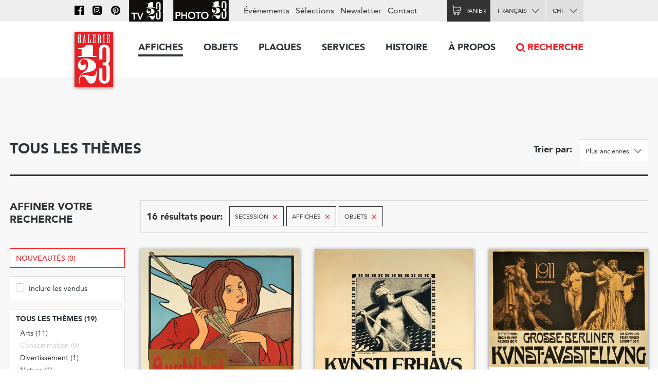

--- FILE ---
content_type: text/html; charset=utf-8
request_url: https://www.galerie123.com/fr/affiche-ancienne-originale/?query=Secession&genres=A&genres=O
body_size: 12203
content:
<!doctype html>
<html lang="fr" itemscope itemtype="http://schema.org/Article">
<head>
  <meta charset="utf-8" />
  <meta name="description" content="" />
  <meta property="og:image" content="https://g123-media.sos-ch-gva-2.exoscale-cdn.com/filer_public/38/e8/38e82fa4-2238-45b2-b053-ff24e82bc393/galerie.jpg">
  <meta name="viewport" content="width=device-width, initial-scale=1.0, minimum-scale=0.75, maximum-scale=1.66" />
  <meta http-equiv="X-UA-Compatible" content="IE=edge,chrome=1">
  
  <script src="https://unpkg.com/htmx.org@1.6.1" integrity="sha384-tvG/2mnCFmGQzYC1Oh3qxQ7CkQ9kMzYjWZSNtrRZygHPDDqottzEJsqS4oUVodhW" crossorigin="anonymous"></script>
  

  <title>Affiches anciennes –  Secession – Galerie 1 2 3</title>

  <link rel="alternate" hreflang="en" href="https://galerie123.com/en/original-vintage-poster/" />
  

  <link rel="apple-touch-icon" sizes="180x180" href="/static/icons/apple-touch-icon.png">
  <link rel="icon" type="image/png" href="/static/icons/favicon-32x32.png" sizes="32x32">
  <link rel="icon" type="image/png" href="/static/icons/favicon-16x16.png" sizes="16x16">
  <link rel="manifest" href="/static/icons/manifest.json">
  <link rel="mask-icon" href="/static/icons/safari-pinned-tab.svg" color="#5bbad5">
  <meta name="theme-color" content="#ffffff">


  <script>
    document.documentElement.className = 'js loading';
    window.cms_config = {
      mediaURL: '/media/cms/',
      trans: {}
    };
  </script>

  <link rel="stylesheet" href="/static/CACHE/css/output.994ddacee473.css" type="text/css">
  <link rel="stylesheet" href="/static/CACHE/css/output.31145caec55a.css" type="text/css">
  <meta name="google-site-verification" content="THbEfxxBy9zMjB5TQd3-JHiADzF56do3bKxABexbZNY" />
  

  
<style type="text/css">
.disabled {
    opacity: 0.5;
}
</style>


  
</head>

<body>
  
  <header class="header-block block">
  <a class="logo-thumb thumb" href="/"></a>
  <a class="burger-button button @3-hidden" href="#navigation"><span class="@1-shown">Menu</span></a>
</header>

  

<form method="get" action="." class="wide-grid-block grid-block block" id="articles-search-form">
    <div class="grid-1/1 @2-grid-3/4 block">
        <h2>Tous les thèmes</h2>
    </div

    ><div class="grid-1/1 @2-grid-1/4 block right-align">
        <label class="inline-block bold-inline-label text-5" for="sort">Trier par: </label>
        <label class="inline-block select-button button" for="sort">
            <select name="sort" id="sort">
                <option selected value="date">Plus anciennes</option>
                <option  value="-date">Plus récentes</option>
                <option  value="price">Moins chères</option>
                <option  value="-price">Plus chères</option>
            </select>
        </label>
    </div>

    <hr class="grid-1/1" style="margin-bottom: 2rem">

	<div class="grid-1/1 @2-grid-1/4 @3-grid-1/5 block">
        <h4>Affiner votre recherche</h4>
        
        <input type="hidden" name="query" value="Secession">
        
        
    </div

	><div class="grid-1/1 @2-grid-3/4 @3-grid-4/5 transparent box-block block">
        <label class="text-5 bold-inline-label inline-block">16 résultats
        
        pour:</label>
        <ul class="inline-block inline-index index">
           	
		   	<li>
		   		<span class="transparent tag-button button">
		   			Secession
		   			<a class="red-color remove-icon text-8" href="?genres=A&amp;genres=O">×</a>
		   		</span>
		   	</li>
			
		   	<li>
		   		<span class="transparent tag-button button">
		   			Affiches
		   			<a class="red-color remove-icon text-8" href="?query=Secession&amp;genres=O">×</a>
		   		</span>
		   	</li>
			
		   	<li>
		   		<span class="transparent tag-button button">
		   			Objets
		   			<a class="red-color remove-icon text-8" href="?query=Secession&amp;genres=A">×</a>
		   		</span>
		   	</li>
			
        </ul>
        

    </div

    ><div class="grid-1/1 @2-hidden block">
    	<a class="do-button button block" href="#filters">
	    	<span class="on-hidden">Afficher les catégories et les filtres</span>
	    	<span class="on-shown">Masquer les catégories et les filtres</span>
    	</a>
    </div

    ><div class="grid-1/1 @2-grid-1/4 @3-grid-1/5 filters-toggle-block toggle-block block toggleable" id="filters">
    	



<a class="box-block block text-13 color-red" href="?query=Secession&amp;genres=A&amp;genres=O&amp;new=only">Nouveautés (0)</a>

<div class="less-spaced-box-block box-block block">
    <label class="text-12 checkbox-label" for="form-sold">
        <input id="form-sold"  type="checkbox" name="include-sold" value="1" /> Inclure les vendus
    </label>
</div>

<div class="less-spaced-box-block box-block block">

    
    <h3 class="text-7">Tous les thèmes (19)</h3>
    
    

<ul class="tree-index index">
    
    <li >
        <label class="tree-label label text-12" for="theme-104">
            <input  type="radio" name="theme" value="arts-104" id="theme-104"> Arts (11)
        </label>
        
    </li>
    
    <li class="disabled">
        <label class="tree-label label text-12 disabled" for="theme-101">
            <input  type="radio" name="theme" value="consommation-101" id="theme-101"> Consommation (0)
        </label>
        
    </li>
    
    <li >
        <label class="tree-label label text-12" for="theme-105">
            <input  type="radio" name="theme" value="divertissement-105" id="theme-105"> Divertissement (1)
        </label>
        
    </li>
    
    <li >
        <label class="tree-label label text-12" for="theme-114">
            <input  type="radio" name="theme" value="nature-114" id="theme-114"> Nature (1)
        </label>
        
    </li>
    
    <li class="disabled">
        <label class="tree-label label text-12 disabled" for="theme-106">
            <input  type="radio" name="theme" value="science-106" id="theme-106"> Science (0)
        </label>
        
    </li>
    
    <li >
        <label class="tree-label label text-12" for="theme-103">
            <input  type="radio" name="theme" value="societe-103" id="theme-103"> Société (4)
        </label>
        
    </li>
    
    <li class="disabled">
        <label class="tree-label label text-12 disabled" for="theme-102">
            <input  type="radio" name="theme" value="sport-102" id="theme-102"> Sport (0)
        </label>
        
    </li>
    
    <li >
        <label class="tree-label label text-12" for="theme-99">
            <input  type="radio" name="theme" value="tourisme-99" id="theme-99"> Tourisme (1)
        </label>
        
    </li>
    
    <li >
        <label class="tree-label label text-12" for="theme-100">
            <input  type="radio" name="theme" value="transports-100" id="theme-100"> Transports (1)
        </label>
        
    </li>
    
</ul>
</div>

<div class="box-block block">
    <h3 class="text-7">Genres</h3>
    
    <label class="text-12  checkbox-label on" for="form-genres-A">
        <input id="form-genres-A" checked="checked" type="checkbox" name="genres" value="A" /> Affiches (16)
    </label>

    
    <label class="text-12 disabled checkbox-label on" for="form-genres-O">
        <input id="form-genres-O" checked="checked" type="checkbox" name="genres" value="O" /> Objets (0)
    </label>

    
    <label class="text-12 disabled checkbox-label" for="form-genres-P">
        <input id="form-genres-P"  type="checkbox" name="genres" value="P" /> Plaques (0)
    </label>

    

</div>



<div class="spaced-box-block box-block block">
    <h3 class="text-7">Prix (CHF)</h3>

    
    <label class="text-12 checkbox-label" for="form-price-range-10-1000">
        <input  id="form-price-range-10-1000"  name="price_ranges" type="checkbox" value="10-1000" />
        De 10 à 1000.–
    </label>
    
    <label class="text-12 checkbox-label" for="form-price-range-1000-2000">
        <input  id="form-price-range-1000-2000"  name="price_ranges" type="checkbox" value="1000-2000" />
        De 1000 à 2000.–
    </label>
    
    <label class="text-12 checkbox-label" for="form-price-range-2000-4000">
        <input  id="form-price-range-2000-4000"  name="price_ranges" type="checkbox" value="2000-4000" />
        De 2000 à 4000.–
    </label>
    
    <label class="text-12 checkbox-label" for="form-price-range-4000-plus">
        <input  id="form-price-range-4000-plus"  name="price_ranges" type="checkbox" value="4000-plus" />
        Plus de 4000.–
    </label>
    
</div>

<div class="box-block block">
    <h3 class="text-7">Pays</h3>

    
    <label class="checkbox-label text-12 " for="form-countries-274">
        <input id="form-countries-274"  name="countries" type="checkbox"  value="suisse-274"/>
        Suisse
	</label>
    
    <label class="checkbox-label text-12 " for="form-countries-271">
        <input id="form-countries-271"  name="countries" type="checkbox"  value="france-271"/>
        France
	</label>
    
    <label class="checkbox-label text-12 disabled" for="form-countries-289">
        <input id="form-countries-289"  name="countries" type="checkbox" disabled value="italie-289"/>
        Italie
	</label>
    
    <label class="checkbox-label text-12 disabled" for="form-countries-272">
        <input id="form-countries-272"  name="countries" type="checkbox" disabled value="usa-272"/>
        USA
	</label>
    
    <label class="checkbox-label text-12 disabled" for="form-countries-280">
        <input id="form-countries-280"  name="countries" type="checkbox" disabled value="angleterre-280"/>
        Angleterre
	</label>
    

    
    <label class="select-button button">
        <select name="countries" id="country">
            <option value="">Pays...</option>
            
            <option  value="allemagne-302">Allemagne</option>
            
            <option  value="autriche-346">Autriche</option>
            
            <option  value="grece-291">Grèce</option>
            
            <option  value="pologne-318">Pologne</option>
            
        </select>
    </label>
    
</div>

<div class="box-block block">
    <h3 class="text-7">Style</h3>

    
    <label class="checkbox-label text-12 " for="form-styles-24">
        <input id="form-styles-24"  name="style" type="checkbox"  value="belle-epoque-24"/>
        Belle Époque
    </label>
    
    <label class="checkbox-label text-12 " for="form-styles-28">
        <input id="form-styles-28"  name="style" type="checkbox"  value="art-nouveau-jugendstil-28"/>
        Art Nouveau - Jugendstil
    </label>
    
    <label class="checkbox-label text-12 " for="form-styles-23">
        <input id="form-styles-23"  name="style" type="checkbox"  value="art-deco-1930-23"/>
        Art Déco 1930
    </label>
    
    <label class="checkbox-label text-12 " for="form-styles-25">
        <input id="form-styles-25"  name="style" type="checkbox"  value="avant-garde-25"/>
        Avant Garde
    </label>
    
    <label class="checkbox-label text-12 disabled" for="form-styles-30">
        <input id="form-styles-30"  name="style" type="checkbox" disabled value="affiches-objet-sachplakat-30"/>
        Affiches Objet SachPlakat
    </label>
    
    <label class="checkbox-label text-12 disabled" for="form-styles-22">
        <input id="form-styles-22"  name="style" type="checkbox" disabled value="annees-50-22"/>
        Années 50
    </label>
    
    <label class="checkbox-label text-12 disabled" for="form-styles-29">
        <input id="form-styles-29"  name="style" type="checkbox" disabled value="style-suisse-international-29"/>
        Style Suisse International
    </label>
    
    <label class="checkbox-label text-12 disabled" for="form-styles-26">
        <input id="form-styles-26"  name="style" type="checkbox" disabled value="annees-60-70-26"/>
        Années 60-70
    </label>
    
    <label class="checkbox-label text-12 disabled" for="form-styles-27">
        <input id="form-styles-27"  name="style" type="checkbox" disabled value="contemporain-27"/>
        Contemporain
    </label>
    
</div>

<div class="box-block block">
    <h3 class="text-7">Format</h3>

    
    <label class="checkbox-label text-12 disabled" for="form-format-28">
        <input id="form-format-28"  name="format" type="checkbox" disabled value="horizontal-28"/>
        Horizontal
    </label>
    
    <label class="checkbox-label text-12 " for="form-format-23">
        <input id="form-format-23"  name="format" type="checkbox"  value="petit-format-23"/>
        Petit format
    </label>
    
    <label class="checkbox-label text-12 " for="form-format-24">
        <input id="form-format-24"  name="format" type="checkbox"  value="touristique-65x100-24"/>
        Touristique (65x100)
    </label>
    
    <label class="checkbox-label text-12 " for="form-format-29">
        <input id="form-format-29"  name="format" type="checkbox"  value="plm-78x108-29"/>
        PLM (78x108)
    </label>
    
    <label class="checkbox-label text-12 " for="form-format-25">
        <input id="form-format-25"  name="format" type="checkbox"  value="mondial-90x128-25"/>
        Mondial (90x128)
    </label>
    
    <label class="checkbox-label text-12 disabled" for="form-format-30">
        <input id="form-format-30"  name="format" type="checkbox" disabled value="italien-100x140-30"/>
        Italien (100x140)
    </label>
    
    <label class="checkbox-label text-12 disabled" for="form-format-26">
        <input id="form-format-26"  name="format" type="checkbox" disabled value="francais-120x160-26"/>
        Français (120x160)
    </label>
    
    <label class="checkbox-label text-12 disabled" for="form-format-27">
        <input id="form-format-27"  name="format" type="checkbox" disabled value="grands-formats-27"/>
        Grands formats
    </label>
    
    <label class="checkbox-label text-12 disabled" for="form-format-22">
        <input id="form-format-22"  name="format" type="checkbox" disabled value="autre-format-22"/>
        Autre format
    </label>
    
</div>


<div class="box-block block">
    <h3 class="text-6">Artistes</h3>
    <a class="black-color do-button button" href="/fr/artists/">Tous les artistes</a>
    <ul class="index" style="margin-top:0">
        
        <li><a class="text-12 black-color" href="/fr/artists/12334/roger-broders-original-vintage-poster/">Roger BRODERS</a></li>
        
        <li><a class="text-12 black-color" href="/fr/artists/12209/donald-brun-original-vintage-poster/">Donald BRUN</a></li>
        
        <li><a class="text-12 black-color" href="/fr/artists/12946/leonetto-cappiello-original-vintage-poster/">Leonetto CAPPIELLO</a></li>
        
        <li><a class="text-12 black-color" href="/fr/artists/13257/emil-cardinaux-original-vintage-poster/">Emil CARDINAUX</a></li>
        
        <li><a class="text-12 black-color" href="/fr/artists/12967/am-cassandre-original-vintage-poster/">A.M. CASSANDRE</a></li>
        
        <li><a class="text-12 black-color" href="/fr/artists/12921/noel-fontanet-original-vintage-poster/">Noel FONTANET</a></li>
        
        <li><a class="text-12 black-color" href="/fr/artists/13443/keith-haring-original-vintage-poster/">Keith HARING</a></li>
        
        <li><a class="text-12 black-color" href="/fr/artists/15251/herbert-leupin-original-vintage-poster/">Herbert LEUPIN</a></li>
        
        <li><a class="text-12 black-color" href="/fr/artists/15005/erik-nitsche-original-vintage-poster/">Erik NITSCHE</a></li>
        
        <li><a class="text-12 black-color" href="/fr/artists/13327/martin-peikert-original-vintage-poster/">Martin PEIKERT</a></li>
        
        <li><a class="text-12 black-color" href="/fr/artists/18599/ernest-pizzotti-original-vintage-poster/">Ernest PIZZOTTI</a></li>
        
    </ul>
</div>





<div class="box-block block">
    <h3 class="text-7">Année d'impression</h3>

    
    <label class="checkbox-label text-12 " for="range_count-1860-1913">
        <input  id="range_count-1860-1913"  name="years_ranges" type="checkbox" value="1860-1913" />
        Entre 1860 et 1913
	</label>
    
    <label class="checkbox-label text-12 " for="range_count-1914-1939">
        <input  id="range_count-1914-1939"  name="years_ranges" type="checkbox" value="1914-1939" />
        Entre 1914 et 1939
	</label>
    
    <label class="checkbox-label text-12 disabled" for="range_count-1940-1959">
        <input disabled="disabled" id="range_count-1940-1959"  name="years_ranges" type="checkbox" value="1940-1959" />
        Entre 1940 et 1959
	</label>
    
    <label class="checkbox-label text-12 " for="range_count-1960-1979">
        <input  id="range_count-1960-1979"  name="years_ranges" type="checkbox" value="1960-1979" />
        Entre 1960 et 1979
	</label>
    
    <label class="checkbox-label text-12 " for="range_count-1980-2010">
        <input  id="range_count-1980-2010"  name="years_ranges" type="checkbox" value="1980-2010" />
        Entre 1980 et 2010
	</label>
    

    
	<label class="select-button button">
        <select id="year" name="year">
	        <option  value="">Choisissez une année</option>
            
            
            <option  value="2025">2025</option>
            
            <option  value="2024">2024</option>
            
            <option  value="2022">2022</option>
            
            <option  value="2021">2021</option>
            
            <option  value="2019">2019</option>
            
            <option  value="2018">2018</option>
            
            <option  value="2016">2016</option>
            
            <option  value="2015">2015</option>
            
            <option  value="2014">2014</option>
            
            <option  value="2013">2013</option>
            
            <option  value="2012">2012</option>
            
            <option  value="2011">2011</option>
            
            <option  value="2010">2010</option>
            
            <option  value="2009">2009</option>
            
            <option  value="2008">2008</option>
            
            <option  value="2007">2007</option>
            
            <option  value="2006">2006</option>
            
            <option  value="2005">2005</option>
            
            <option  value="2004">2004</option>
            
            <option  value="2003">2003</option>
            
            <option  value="2002">2002</option>
            
            <option  value="2001">2001</option>
            
            <option  value="2000">2000</option>
            
            <option  value="1999">1999</option>
            
            <option  value="1998">1998</option>
            
            <option  value="1997">1997</option>
            
            <option  value="1996">1996</option>
            
            <option  value="1995">1995</option>
            
            <option  value="1994">1994</option>
            
            <option  value="1993">1993</option>
            
            <option  value="1992">1992</option>
            
            <option  value="1991">1991</option>
            
            <option  value="1990">1990</option>
            
            <option  value="1989">1989</option>
            
            <option  value="1988">1988</option>
            
            <option  value="1987">1987</option>
            
            <option  value="1986">1986</option>
            
            <option  value="1985">1985</option>
            
            <option  value="1984">1984</option>
            
            <option  value="1983">1983</option>
            
            <option  value="1982">1982</option>
            
            <option  value="1981">1981</option>
            
            <option  value="1980">1980</option>
            
            <option  value="1979">1979</option>
            
            <option  value="1978">1978</option>
            
            <option  value="1977">1977</option>
            
            <option  value="1976">1976</option>
            
            <option  value="1975">1975</option>
            
            <option  value="1974">1974</option>
            
            <option  value="1973">1973</option>
            
            <option  value="1972">1972</option>
            
            <option  value="1971">1971</option>
            
            <option  value="1970">1970</option>
            
            <option  value="1969">1969</option>
            
            <option  value="1968">1968</option>
            
            <option  value="1967">1967</option>
            
            <option  value="1966">1966</option>
            
            <option  value="1965">1965</option>
            
            <option  value="1964">1964</option>
            
            <option  value="1963">1963</option>
            
            <option  value="1962">1962</option>
            
            <option  value="1961">1961</option>
            
            <option  value="1960">1960</option>
            
            <option  value="1959">1959</option>
            
            <option  value="1958">1958</option>
            
            <option  value="1957">1957</option>
            
            <option  value="1956">1956</option>
            
            <option  value="1955">1955</option>
            
            <option  value="1954">1954</option>
            
            <option  value="1953">1953</option>
            
            <option  value="1952">1952</option>
            
            <option  value="1951">1951</option>
            
            <option  value="1950">1950</option>
            
            <option  value="1949">1949</option>
            
            <option  value="1948">1948</option>
            
            <option  value="1947">1947</option>
            
            <option  value="1946">1946</option>
            
            <option  value="1945">1945</option>
            
            <option  value="1944">1944</option>
            
            <option  value="1943">1943</option>
            
            <option  value="1942">1942</option>
            
            <option  value="1941">1941</option>
            
            <option  value="1940">1940</option>
            
            <option  value="1939">1939</option>
            
            <option  value="1938">1938</option>
            
            <option  value="1937">1937</option>
            
            <option  value="1936">1936</option>
            
            <option  value="1935">1935</option>
            
            <option  value="1934">1934</option>
            
            <option  value="1933">1933</option>
            
            <option  value="1932">1932</option>
            
            <option  value="1931">1931</option>
            
            <option  value="1930">1930</option>
            
            <option  value="1929">1929</option>
            
            <option  value="1928">1928</option>
            
            <option  value="1927">1927</option>
            
            <option  value="1926">1926</option>
            
            <option  value="1925">1925</option>
            
            <option  value="1924">1924</option>
            
            <option  value="1923">1923</option>
            
            <option  value="1922">1922</option>
            
            <option  value="1921">1921</option>
            
            <option  value="1920">1920</option>
            
            <option  value="1919">1919</option>
            
            <option  value="1918">1918</option>
            
            <option  value="1917">1917</option>
            
            <option  value="1916">1916</option>
            
            <option  value="1915">1915</option>
            
            <option  value="1914">1914</option>
            
            <option  value="1913">1913</option>
            
            <option  value="1912">1912</option>
            
            <option  value="1911">1911</option>
            
            <option  value="1910">1910</option>
            
            <option  value="1909">1909</option>
            
            <option  value="1908">1908</option>
            
            <option  value="1907">1907</option>
            
            <option  value="1906">1906</option>
            
            <option  value="1905">1905</option>
            
            <option  value="1904">1904</option>
            
            <option  value="1903">1903</option>
            
            <option  value="1902">1902</option>
            
            <option  value="1901">1901</option>
            
            <option  value="1900">1900</option>
            
            <option  value="1899">1899</option>
            
            <option  value="1898">1898</option>
            
            <option  value="1897">1897</option>
            
            <option  value="1896">1896</option>
            
            <option  value="1895">1895</option>
            
            <option  value="1894">1894</option>
            
            <option  value="1893">1893</option>
            
            <option  value="1892">1892</option>
            
            <option  value="1891">1891</option>
            
            <option  value="1890">1890</option>
            
            <option  value="1889">1889</option>
            
            <option  value="1888">1888</option>
            
            <option  value="1887">1887</option>
            
            <option  value="1885">1885</option>
            
            <option  value="1883">1883</option>
            
            <option  value="1882">1882</option>
            
            <option  value="1880">1880</option>
            
            <option  value="1876">1876</option>
            
            <option  value="1875">1875</option>
            
            <option  value="1794">1794</option>
            
            
        </select>
	</label>
    
</div>





    </div

    ><div class="grid-1/1 @2-grid-3/4 @3-grid-4/5 block">
        

		<div class="grid-block block" id="posters">
			<a class="grid-1/1 @1-grid-1/2 @3-grid-1/3 box-block block light-shadow" href="/fr/affiche-ancienne-originale/34340/ausstellung-von-bildern-m%C3%BCnchner-secession-im-k%C3%BCnsterhaus-z%C3%BCrich/"><img src="https://g123-media.sos-ch-gva-2.exoscale-cdn.com/filer_public_thumbnails/filer_public/b8/cd/b8cd9c79-0f37-484d-abac-d9179a23a74b/ausstellung-von-bildern-munchner-secession-im-kunsterhaus-zurich-34340-allemagne-affiche-ancienne.jpg__480x0_q85_subsampling-2.jpg" width="480"><h3 class="text-11">Ausstellung  von Bildern - Münchner Secession im Künsterhaus Zürich</h3><p class="text-12">1899 – Fritz BOSCOVITS</p><p class="text-11 right-align">CHF 2200.–</p></a><a class="grid-1/1 @1-grid-1/2 @3-grid-1/3 box-block block light-shadow" href="/fr/affiche-ancienne-originale/34262/aquarellisten-club-kunstlerhaus/"><img src="https://g123-media.sos-ch-gva-2.exoscale-cdn.com/filer_public_thumbnails/filer_public/13/1d/131d76e5-64d6-47f5-9cbc-88b93f1b34b5/aquarellisten-club-kunstlerhaus-34262-austria-vintage-poster.jpg__480x0_q85_subsampling-2.jpg" width="480"><h3 class="text-11">Aquarellisten Club, Kunstlerhaus</h3><p class="text-12">1906 – Anton KARLINSKY</p><p class="text-11 right-align">CHF 1750.–</p></a><a class="grid-1/1 @1-grid-1/2 @3-grid-1/3 box-block block light-shadow" href="/fr/affiche-ancienne-originale/34261/grande-exposition-artistique-berlin-1911/"><img src="https://g123-media.sos-ch-gva-2.exoscale-cdn.com/filer_public_thumbnails/filer_public/84/db/84db77b8-024f-4600-a113-9ef5b41c461b/grande-exposition-artistique-berlin-1911-34261-art-vintage-poster.jpg__480x0_q85_subsampling-2.jpg" width="480"><h3 class="text-11">Grande exposition artistique, Berlin 1911</h3><p class="text-12">1911 – S. LUCIUS</p><p class="text-11 right-align">CHF 1360.–</p></a><a class="grid-1/1 @1-grid-1/2 @3-grid-1/3 box-block block light-shadow" href="/fr/affiche-ancienne-originale/55552/kilianisches-m%C3%A4nner-doppel-quartett-konzert-z%C3%BCrich/"><img src="https://g123-media.sos-ch-gva-2.exoscale-cdn.com/filer_public_thumbnails/filer_public/74/37/7437ac39-2dc4-4f90-b748-62d8434d11a4/u1423_kilian_konzert_zurich_affiche_ancienne_originale_vintage_poster.jpg__480x0_q85_subsampling-2.jpg" width="480"><h3 class="text-11">Kilianisches Männer Doppel-Quartett, Konzert, Zürich</h3><p class="text-12">1911 – Jozsef DIVEKY</p><p class="text-11 right-align">CHF 2240.–</p></a><a class="grid-1/1 @1-grid-1/2 @3-grid-1/3 box-block block light-shadow" href="/fr/affiche-ancienne-originale/33566/z%C3%BCrich-fretz-werkst%C3%A4tten/"><img src="https://g123-media.sos-ch-gva-2.exoscale-cdn.com/filer_public_thumbnails/filer_public/9a/85/9a858946-2584-4779-842a-25f48461cb5a/zurich-fretz-werkstatten-33566-imprimerie-vintage-poster.jpg__480x0_q85_subsampling-2.jpg" width="480"><h3 class="text-11">Zürich, Fretz Werkstätten</h3><p class="text-12">1912 – Carl MOOS</p><p class="text-11 right-align">CHF 1430.–</p></a><a class="grid-1/1 @1-grid-1/2 @3-grid-1/3 box-block block light-shadow" href="/fr/affiche-ancienne-originale/47124/herzog-und-humbel-baden-austellung-von-kompleten-zimmer-einrichtungen-einzelm%C3%B6bel/"><img src="https://g123-media.sos-ch-gva-2.exoscale-cdn.com/filer_public_thumbnails/filer_public/25/99/259967d8-ca5e-41ff-afd5-d93a47f4f9b6/herzog-un-humbel-baden-austellung-von-kompleten-zimmer-einrichtungen-einzelmobel-e086400-affiche-ancienne.jpg__480x0_q85_subsampling-2.jpg" width="480"><h3 class="text-11">Herzog und Humbel Baden, Austellung von kompleten Zimmer-einrichtungen Einzelmöbel</h3><p class="text-12">1912 – ANONYMOUS</p><p class="text-11 right-align">CHF 940.–</p></a><a class="grid-1/1 @1-grid-1/2 @3-grid-1/3 box-block block light-shadow" href="/fr/affiche-ancienne-originale/52494/gasthaus-schilder-und-dekorationen/"><img src="https://g123-media.sos-ch-gva-2.exoscale-cdn.com/filer_public_thumbnails/filer_public/ff/82/ff82a552-c436-43d3-9928-6eda68c998e5/figure-decorative-gasthaus-schilder-und-dekorationen-52494-allemagne-affiche-ancienne.jpg__480x0_q85_subsampling-2.jpg" width="480"><h3 class="text-11">Gasthaus-Schilder und Dekorationen</h3><p class="text-12">1914 – Jozsef DIVEKY</p><p class="text-11 right-align">CHF 160.–</p></a><a class="grid-1/1 @1-grid-1/2 @3-grid-1/3 box-block block light-shadow" href="/fr/affiche-ancienne-originale/52527/fig%C3%BCrliche-und-ornamentale-f%C3%BCllungen/"><img src="https://g123-media.sos-ch-gva-2.exoscale-cdn.com/filer_public_thumbnails/filer_public/21/d8/21d8ddc7-0b1e-4f94-915d-7a9fa679a6d8/figure-decorative-figurliche-und-ornamentale-fullungen-52527-allemagne-affiche-ancienne.jpg__480x0_q85_subsampling-2.jpg" width="480"><h3 class="text-11">Figürliche und ornamentale Füllungen</h3><p class="text-12">1914 – K. FUCHS</p><p class="text-11 right-align">CHF 230.–</p></a><a class="grid-1/1 @1-grid-1/2 @3-grid-1/3 box-block block light-shadow" href="/fr/affiche-ancienne-originale/52497/fortuna-und-mercurius/"><img src="https://g123-media.sos-ch-gva-2.exoscale-cdn.com/filer_public_thumbnails/filer_public/16/54/16546d22-a419-4f31-8dff-3451a44a4fe3/figure-decorative-fortuna-und-merkur-52497-allemagne-affiche-ancienne.jpg__480x0_q85_subsampling-2.jpg" width="480"><h3 class="text-11">Fortuna und Mercurius</h3><p class="text-12">1915 – Jozsef DIVEKY</p><p class="text-11 right-align">CHF 190.–</p></a><a class="grid-1/1 @1-grid-1/2 @3-grid-1/3 box-block block light-shadow" href="/fr/affiche-ancienne-originale/33602/sonder-ausstellung-walter-lenck/"><img src="https://g123-media.sos-ch-gva-2.exoscale-cdn.com/filer_public_thumbnails/filer_public/4c/96/4c969322-3a8d-4b1b-8abf-154629ef6bc4/sonder-ausstellung-walter-lenck-33602-architecture-vintage-poster.jpg__480x0_q85_subsampling-2.jpg" width="480"><h3 class="text-11">Sonder-Ausstellung, Walter Lenck</h3><p class="text-12">1916 – Otto POLAK</p><p class="text-11 right-align">CHF 2270.–</p></a><a class="grid-1/1 @1-grid-1/2 @3-grid-1/3 box-block block light-shadow" href="/fr/affiche-ancienne-originale/34265/ernst-st%C3%B6hr-secession-ged%C3%A4chtnis-ausstellung-wien/"><img src="https://g123-media.sos-ch-gva-2.exoscale-cdn.com/filer_public_thumbnails/filer_public/60/fc/60fc9485-1201-4b65-8d90-79b90b7fb200/ernst-stohr-secession-gedachtnis-ausstellung-wien-34265-austria-vintage-poster.jpg__480x0_q85_subsampling-2.jpg" width="480"><h3 class="text-11">Ernst Stöhr, Secession Gedächtnis Ausstellung, Wien</h3><p class="text-12">1918 – Ernst STÖHR</p><p class="text-11 right-align">CHF 1280.–</p></a><a class="grid-1/1 @1-grid-1/2 @3-grid-1/3 box-block block light-shadow" href="/fr/affiche-ancienne-originale/36390/wien-internationaler-frauenkongress-f%C3%BCr-frieden-und-freiheit/"><img src="https://g123-media.sos-ch-gva-2.exoscale-cdn.com/filer_public_thumbnails/filer_public/92/07/920769a9-0830-44cb-be9c-2d54241cdce3/wien-internationaler-frauenkongress-fur-frieden-und-freiheit-36390-austria-vintage-poster.jpg__480x0_q85_subsampling-2.jpg" width="480"><h3 class="text-11">WIEN, Internationaler Frauenkongress für Frieden und Freiheit</h3><p class="text-12">1921 – F. ZERRITSCH</p><p class="text-11 right-align">CHF 980.–</p></a><a class="grid-1/1 @1-grid-1/2 @3-grid-1/3 box-block block light-shadow" href="/fr/affiche-ancienne-originale/56444/simplon-orient-express-ath%C3%A8nes/"><img src="https://g123-media.sos-ch-gva-2.exoscale-cdn.com/filer_public_thumbnails/filer_public/94/78/94781d3f-d2b2-45a8-a8ba-220b5bdfbfba/a2169_simplon_orient_express_londre_calais_paris_dijon_lausanne_milan_bref_tourisme_chemins_de_fer_trains_affiche_anciene_originale_vintage_plakat_poster.jpg__480x0_q85_subsampling-2.jpg" width="480"><h3 class="text-11">Simplon-Orient-Express, Athènes</h3><p class="text-12">1926 – Joseph Daviel DE LA NEZIERE</p><p class="text-11 right-align">CHF 5750.–</p></a><a class="grid-1/1 @1-grid-1/2 @3-grid-1/3 box-block block light-shadow" href="/fr/affiche-ancienne-originale/46543/secesja-muzeum-mazowieckie-w-p%C5%82ocku/"><img src="https://g123-media.sos-ch-gva-2.exoscale-cdn.com/filer_public_thumbnails/filer_public/34/76/34762379-8bb3-4c8f-bdd4-c32878c112bd/secesja-muzeum-mazowieckie-w-pocku-e083000-affiche-ancienne.jpg__480x0_q85_subsampling-2.jpg" width="480"><h3 class="text-11">Secesja, Muzeum Mazowieckie w Płocku</h3><p class="text-12">circa 1976 – Maciej URBANIEC</p><p class="text-11 right-align">CHF 620.–</p></a><a class="grid-1/1 @1-grid-1/2 @3-grid-1/3 box-block block light-shadow" href="/fr/affiche-ancienne-originale/50088/secession-%C3%B6sterreichische-kunst/"><img src="https://g123-media.sos-ch-gva-2.exoscale-cdn.com/filer_public_thumbnails/filer_public/d6/1c/d61cb8e4-88d6-44cf-9ab5-fc9a56cc71d6/secession-ostereichische-kunst-1880-1940-galerie-hassfurther-50088-autriche-affiche-ancienne.jpg__480x0_q85_subsampling-2.jpg" width="480"><h3 class="text-11">Secession, Österreichische Kunst</h3><p class="text-12">1979 – Egon SCHIELE</p><p class="text-11 right-align">CHF 460.–</p></a><a class="grid-1/1 @1-grid-1/2 @3-grid-1/3 box-block block light-shadow" href="/fr/affiche-ancienne-originale/53466/wien-um-1900-graphik-und-buchkunst-austellung-museum-villa-stuck-m%C3%BCnchen/"><img src="https://g123-media.sos-ch-gva-2.exoscale-cdn.com/filer_public_thumbnails/filer_public/8f/12/8f128390-b1eb-4347-acd3-d9fba5648381/wien-um-1900-graphik-und-buchkunst-austellung-museum-villa-stuck-munchen-e109800-affiche-ancienne.jpg__480x0_q85_subsampling-2.jpg" width="480"><h3 class="text-11">Wien um 1900, Graphik und Buchkunst Austellung, Museum Villa Stuck münchen</h3><p class="text-12">1983 – Rudolf KALVACH</p><p class="text-11 right-align">CHF 320.–</p></a>
		</div>

		<hr/>
		<p class="text-13 center-align">16 résultats</p>

        

    </div>
</form>








   

<nav class="nav-block block popable" id="navigation">
	<ul class="nav-index index">
    	<li><a class="toggle-nav-button  nav-button button  active" href="#affiches-menu">Affiches</a><div class="menu-block block popable text-9" id="affiches-menu"><div class="grid-block block"><div class="grid-1/1 @2-grid-1/5 block"><a class="do-button color-black button width-1/1" href="/fr/affiche-ancienne-originale/?new=only">Nouveautés</a><a class="do-button color-black button width-1/1" href="/fr/selections/">Nos sélections</a><ul class="link-index index"><li><a href="/fr/selections/58/les-affiches-marylong/">Les affiches Marylong</a></li><li><a href="/fr/selections/26/ski-posters-affiches-de-sports-dhiver/">Ski posters - Affiches de sports d&#x27;hiver</a></li><li><a href="/fr/selections/52/ski-en-france-en-italie-et-dans-les-alpes/">Ski en france, en Italie et dans les Alpes</a></li><li><a href="/fr/selections/16/the-swissair-poster-collection/">The Swissair poster collection</a></li><li><a href="/fr/selections/4/general-dynamics/">General Dynamics</a></li></ul></div

        ><div class="grid-1/1 @2-grid-1/5 block separated-block"><h2 class="text-6">Thèmes</h2><a class="do-button button width-1/1 color-red" href="/fr/affiche-ancienne-originale/">Toutes les affiches</a><ul class="link-index index"><li><a href="/fr/affiche-ancienne-originale/?theme=tourisme-99">Tourisme</a></li><li><a href="/fr/affiche-ancienne-originale/?theme=transports-100">Transports</a></li><li><a href="/fr/affiche-ancienne-originale/?theme=consommation-101">Consommation</a></li><li><a href="/fr/affiche-ancienne-originale/?theme=sport-102">Sport</a></li><li><a href="/fr/affiche-ancienne-originale/?theme=societe-103">Société</a></li><li><a href="/fr/affiche-ancienne-originale/?theme=arts-104">Arts</a></li><li><a href="/fr/affiche-ancienne-originale/?theme=divertissement-105">Divertissement</a></li><li><a href="/fr/affiche-ancienne-originale/?theme=science-106">Science</a></li></ul></div

        ><div class="grid-1/2 @2-grid-1/5 block"><h3 class="text-6">Pays</h3><ul class="link-index index"><li><a href="/fr/affiche-ancienne-originale/?countries=suisse-274">Suisse</a></li><li><a href="/fr/affiche-ancienne-originale/?countries=france-271">France</a></li><li><a href="/fr/affiche-ancienne-originale/?countries=italie-289">Italie</a></li><li><a href="/fr/affiche-ancienne-originale/?countries=usa-272">USA</a></li><li><a href="/fr/affiche-ancienne-originale/?countries=angleterre-280">Angleterre</a></li></ul><h3 class="text-6">Prix (CHF)</h3><ul class="link-index index"><li><a href="/fr/affiche-ancienne-originale/?price_ranges=10-1000">De 10 à 1000.–</a></li><li><a href="/fr/affiche-ancienne-originale/?price_ranges=1000-2000">De 1000 à 2000.–</a></li><li><a href="/fr/affiche-ancienne-originale/?price_ranges=2000-4000">De 2000 à 4000.–</a></li><li><a href="/fr/affiche-ancienne-originale/?price_ranges=4000-plus">Plus de 4000.–</a></li></ul><h2 class="text-6">État et valeur</h2><ul class="link-index index"><li><a href="/fr/propos/#descriptif">Le descriptif</a></li><li><a href="/fr/propos/#authenticite">Authenticité</a></li></ul></div

        ><div class="grid-1/2 @2-grid-1/5 block"><h3 class="text-6">Styles</h3><ul class="link-index index"><li><a href="/fr/affiche-ancienne-originale/?style=belle-epoque-24">Belle Époque</a></li><li><a href="/fr/affiche-ancienne-originale/?style=art-nouveau-jugendstil-28">Art Nouveau - Jugendstil</a></li><li><a href="/fr/affiche-ancienne-originale/?style=art-deco-1930-23">Art Déco 1930</a></li><li><a href="/fr/affiche-ancienne-originale/?style=avant-garde-25">Avant Garde</a></li><li><a href="/fr/affiche-ancienne-originale/?style=affiches-objet-sachplakat-30">Affiches Objet SachPlakat</a></li><li><a href="/fr/affiche-ancienne-originale/?style=annees-50-22">Années 50</a></li><li><a href="/fr/affiche-ancienne-originale/?style=style-suisse-international-29">Style Suisse International</a></li><li><a href="/fr/affiche-ancienne-originale/?style=annees-60-70-26">Années 60-70</a></li><li><a href="/fr/affiche-ancienne-originale/?style=contemporain-27">Contemporain</a></li></ul></div

        ><div class="grid-1/1 @2-grid-1/5 block "><h3 class="text-6">Artiste</h3><a class="do-button button width-1/1 color-red" href="/fr/artists/">Tous les artistes</a><ul class="link-index index"><li><a href="/fr/artists/12334/roger-broders-original-vintage-poster/">Roger BRODERS</a></li><li><a href="/fr/artists/12209/donald-brun-original-vintage-poster/">Donald BRUN</a></li><li><a href="/fr/artists/12946/leonetto-cappiello-original-vintage-poster/">Leonetto CAPPIELLO</a></li><li><a href="/fr/artists/13257/emil-cardinaux-original-vintage-poster/">Emil CARDINAUX</a></li><li><a href="/fr/artists/12967/am-cassandre-original-vintage-poster/">A.M. CASSANDRE</a></li><li><a href="/fr/artists/12921/noel-fontanet-original-vintage-poster/">Noel FONTANET</a></li><li><a href="/fr/artists/13443/keith-haring-original-vintage-poster/">Keith HARING</a></li><li><a href="/fr/artists/15251/herbert-leupin-original-vintage-poster/">Herbert LEUPIN</a></li><li><a href="/fr/artists/15005/erik-nitsche-original-vintage-poster/">Erik NITSCHE</a></li><li><a href="/fr/artists/13327/martin-peikert-original-vintage-poster/">Martin PEIKERT</a></li><li><a href="/fr/artists/18599/ernest-pizzotti-original-vintage-poster/">Ernest PIZZOTTI</a></li></ul></div></div></div></li><li><a class="  nav-button button " href="/fr/objets/">Objets</a></li><li><a class="  nav-button button " href="/fr/plaques/">Plaques</a></li><li><a class="toggle-nav-button  nav-button button " href="#submenu-0-4">Services</a><div class="submenu-block menu-block block popable text-9" id="submenu-0-4"><div class="grid-block block"><ul class="link-index index grid-1/1 block grid-block"><li class="grid-1/1 @2-grid-1/4 block"><a class=" text-6" href="/fr/entoilage/entoilage-restauration/">Entoilage et restauration</a></li><li class="grid-1/1 @2-grid-1/4 block"><a class=" text-6" href="/fr/entoilage/poster_expertise/">expertise</a></li><li class="grid-1/1 @2-grid-1/4 block"><a class=" text-6" href="/fr/entoilage/encadrement/">encadrement</a></li><li class="grid-1/1 @2-grid-1/4 block"><a class=" text-6" href="/fr/entoilage/livraison/">Livraison</a></li><li class="grid-1/1 @2-grid-1/4 block"><a class=" text-6" href="/fr/entoilage/conseil/">Conseils & FAQ</a></li></ul></div></div></li><li><a class="toggle-nav-button  nav-button button " href="#submenu-0-5">Histoire</a><div class="submenu-block menu-block block popable text-9" id="submenu-0-5"><div class="grid-block block"><ul class="link-index index grid-1/1 block grid-block"><li class="grid-1/1 @2-grid-1/4 block"><a class=" text-6" href="/fr/histoire-de-laffiche/affiches-de-tourisme/">Affiche touristique</a></li><li class="grid-1/1 @2-grid-1/4 block"><a class=" text-6" href="/fr/histoire-de-laffiche/affiches-publicitaires/">Affiche publicitaire</a></li><li class="grid-1/1 @2-grid-1/4 block"><a class=" text-6" href="/fr/histoire-de-laffiche/histoire-affiche-suisse/">affiche suisse</a></li><li class="grid-1/1 @2-grid-1/4 block"><a class=" text-6" href="/fr/histoire-de-laffiche/format-mondial-weltformat/">Format mondial - Weltformat</a></li></ul></div></div></li><li><a class="toggle-nav-button  nav-button button " href="#submenu-0-6">À propos</a><div class="submenu-block menu-block block popable text-9" id="submenu-0-6"><div class="grid-block block"><ul class="link-index index grid-1/1 block grid-block"><li class="grid-1/1 @2-grid-1/4 block"><a class=" text-6" href="/fr/propos/la-galerie-1-2-3/">La Galerie 1 2 3</a></li><li class="grid-1/1 @2-grid-1/4 block"><a class=" text-6" href="/fr/propos/affiches-anciennes-originales/">Affiches originales</a></li><li class="grid-1/1 @2-grid-1/4 block"><a class=" text-6" href="/fr/propos/les-techniques-dimpression/">les techniques d'impression</a></li><li class="grid-1/1 @2-grid-1/4 block"><a class=" text-6" href="/fr/propos/revue-de-presse/">Revue de Presse</a></li><li class="grid-1/1 @2-grid-1/4 block"><a class=" text-6" href="/fr/propos/les-archives-du-web/">Les archives du Web</a></li></ul></div></div></li><li class="@3-shown"><a class="search-nav-button nav-button button icon" href="#search">Recherche</a></li><li class="@3-hidden grid-block block"><div class="grid-1/2 block"><label class="alt-select-button select-button button" for="lang-select-main"><select class="nav-select" id="lang-select-main"><option value="/fr/affiche-ancienne-originale/" selected="selected">Français</option><option value="/en/original-vintage-poster/" >English</option></select></label></div><div class="grid-1/2 block"><form class="select-form" method="post" action="/set-currency/" id="currency-form-main"><label class="alt-select-button select-button button" for="curr-select-main"><select class="nav-select" name="currency_code" id="curr-select-main"><option  value="GBP">GBP</option><option  value="EUR">EUR</option><option selected="selected" value="CHF">CHF</option><option  value="USD">USD</option></select></label><input type="hidden" name="csrfmiddlewaretoken" value="0mJUUidoL45moy3B8GvAxKX2UCv7JldZPybz0rrjNEgXbwNODx33BSGcfXKl9E0O"><input type="hidden" name="next" value="/fr/affiche-ancienne-originale/"></form></div></li>
	</ul>

	<div class="bar-block block">
		<div class="site-block block right-align">
			<ul class="bar-index index text-9 @3-shown">
				<li><a class="icon nav-fb-icon" href="http://www.facebook.com/galerie123"></a></li><li><a class="icon nav-ig-icon" href="https://www.instagram.com/swiss.posters.galerie.1.2.3/"></a></li><li><a class="icon nav-pi-icon" href="http://www.pinterest.com/galerie123/"></a></li><li><a class="icon nav-yt-icon" href="https://www.youtube.com/user/123galerie/videos"></a></li><li><a class="icon nav-p123-icon" href="https://www.photo123.ch/fr"></a></li><li><a href="/fr/evenements/">Événements</a></li><li><a href="/fr/selections/">Sélections</a></li><li class="@4-shown"><a href="/fr/newsletter/">Newsletter</a></li><li><a href="/fr/contact/">Contact</a></li>
			</ul>

			<a class="icon nav-p123-icon @3-hidden" href="https://photo123.ch/fr"></a><a class="alt-button button cart-icon cart-button icon " id="cart-button" href="/fr/cart/checkout/"><span class="@1-shown">Panier</span><span class="cart-badge badge">0</span></a><label class="alt-select-button select-button button @3-shown" for="lang-select-footer"><select class="nav-select" id="lang-select-footer"><option value="/fr/affiche-ancienne-originale/" selected="selected">Français</option><option value="/en/original-vintage-poster/" >English</option></select></label><form class="select-form @3-shown" method="post" action="/set-currency/" id="currency-form-mobile"><label class="alt-select-button select-button button" for="curr-select-mobile"><select class="nav-select" name="currency_code" id="curr-select-mobile"><option  value="GBP">GBP</option><option  value="EUR">EUR</option><option selected="selected" value="CHF">CHF</option><option  value="USD">USD</option></select></label><input type="hidden" name="csrfmiddlewaretoken" value="0mJUUidoL45moy3B8GvAxKX2UCv7JldZPybz0rrjNEgXbwNODx33BSGcfXKl9E0O"><input type="hidden" name="next" value="/fr/affiche-ancienne-originale/"></form>
		</div>
	</div>

	<a class="search-nav-button search-thumb thumb @3-hidden" href="#search">Recherche</a>
</nav>





  

<nav class="button-section-block section-block block">
	<div class="grid-block block">
		<a class="grid-1/2 @1-grid-1/3 @2-grid-1/5 block center-align" href="/fr/entoilage/livraison/">
			<div class="truck-icon-thumb icon-thumb thumb big block"></div>
			<p class="text-9">Livraison</p>
		</a

		><a class="grid-1/2 @1-grid-1/3 @2-grid-1/5 block center-align" href="/fr/mode-de-paiement/">
			<div class="card-icon-thumb icon-thumb thumb big block"></div>
			<p class="text-9">Mode de paiement</p>
		</a

		><a class="grid-1/2 @1-grid-1/3 @2-grid-1/5 block center-align" href="/fr/politique-de-confidentialite/">
			<div class="chest-icon-thumb icon-thumb thumb big block"></div>
			<p class="text-9">Politique de confidentialité</p>
		</a

		><a class="grid-1/2 @1-grid-1/3 @2-grid-1/5 block center-align" href="/fr/conditions-de-vente/">
			<div class="stamp-icon-thumb icon-thumb thumb big block"></div>
			<p class="text-9">Conditions de vente</p>
		</a

		><a class="grid-1/2 @1-grid-1/3 @2-grid-1/5 block center-align" href="/fr/contact/">
			<div class="phone-icon-thumb icon-thumb thumb big block"></div>
			<p class="text-9">+41 22 786 1611</p>
		</a>
	</div>
</nav>



<footer class="footer-section-block section-block block text-12">
	<div class="grid-block block">
		<div class="grid-1/2 @1-grid-1/3 @2-grid-1/5 block">
			<h2 class="text-5">Affiches</h2>
			<ul class="link-index index">
				<li><a href="/fr/affiche-ancienne-originale/?new=only">Nouveautés</a></li>
				<li><a href="/fr/selections/">Nos sélections</a></li>
			</ul>
			<a href="/fr/selections/" class="do-button button small">Toutes les sélections</a>
			<h3 class="text-7">Thèmes</h3>
			<a href="/fr/affiche-ancienne-originale/" class="do-button button small">Toutes les affiches</a>
			<h3 class="text-7"><a href="/fr/propos/">À propos des affiches</a></h3>
			<ul class="link-index index">
				<li><a href="/fr/propos/#descriptif">Le descriptif</a></li>
				<li><a href="/fr/propos/#authenticite">Authenticité</a></li>
			</ul>
		</div

		><div class="grid-1/2 @1-grid-1/3 @2-grid-1/5 block">
			<h2 class="text-5">Objets</h2>
			<ul class="link-index index">
				
				<li><a href="/fr/objets/?genres=O">Objets 3D</a></li>
				<li><a href="/fr/objets/?genres=P">Plaques émaillées</a></li>
			</ul>
		</div

		><div class="grid-1/2 @1-grid-1/3 @2-grid-1/5 block">
			<h2 class="text-5">Services</h2>
			<h3 class="text-7">Montage et conservation</h3>
			<ul class="link-index index">
				<li><a href="/fr/entoilage/#entoilages">Montage musée</a></li>
			</ul>
			<h3 class="text-7">Restauration</h3>
			<ul class="link-index index">
				<li><a href="/fr/entoilage/#restauration">Atelier de restauration</a></li>
			</ul>
		</div

		><div class="grid-1/2 @1-grid-1/3 @2-grid-1/5 block">
			<h2 class="text-5">A propos</h2>
			<ul class="link-index index">
				<li><a href="/fr/affiche-ancienne-originale/">Affiches collection Galerie 1 2 3</a></li>
				<li><a href="/fr/propos/">La Galerie 1 2 3</a></li>
			</ul>
			<h3 class="text-7">Technique et histoire</h3>
			<ul class="link-index index">
				<li><a href="/fr/propos/#techniques">Techniques d'impression</a></li>
				<li><a href="/fr/histoire-de-laffiche/">Histoire</a></li>
			</ul>
		</div

		><div class="grid-1/2 @1-grid-1/3 @2-grid-1/5 block">
			<h2 class="text-5"><a href="/fr/contact/">Galerie 1 2 3</a></h2>
			<address class="text-12">
			Rue des Eaux-Vives 4<br/>
			1207 Genève<br/>
			Suisse
			</address>
			<ul class="link-index index">
				<li><a href="mailto:info@galerie123.com">info@galerie123.com</a></li>
				<li><a href="tel:0041227861611">+41 22 786 1611</a></li>
			</ul>
			<ul class="link-index index">
				<li><a href="/fr/contact/">Contact</a></li>
			</ul>
			<ul class="link-index index">

				<li><a href="/fr/newsletter/">Newsletter</a></li>
				<li><a href="/fr/evenements/">Événements</a></li>
			</ul>
			<ul class="link-index index">
				<li><a class="fb-icon icon" href="http://www.facebook.com/galerie123">Facebook</a></li>
				<li><a class="pi-icon icon" href="http://www.pinterest.com/galerie123/">Pinterest</a></li>
				<li><a class="yt-icon icon" href="https://www.youtube.com/user/123galerie/videos">Youtube</a></li>
			</ul>
		</div>
	</div>
</footer>

  


  

  <script title="polyfills">
    if (!window.WeakMap) {
      if (window.console) { console.log('Polyfill: WeakMap'); }
        document.write(unescape('%3Cscript src="/static/polyfills/weakmap/weakmap.js"%3E%3C/script%3E'));
    }

    if (!window.Promise) {
        if (window.console) { console.log('Polyfill: Promise'); }
        document.write(unescape('%3Cscript src="/static/polyfills/promise/es6-promise.auto.min.js"%3E%3C/script%3E'));
    }

    if (!window.Symbol) {
        if (window.console) { console.log('Polyfill: Symbol'); }
        document.write(unescape('%3Cscript src="/static/polyfills/symbol/symbol.js"%3E%3C/script%3E'));
    }
  </script>

  <script src="/static/CACHE/js/output.b9b11250ae98.js"></script>

  

  
<script>
    jQuery('#sort, #country, #year')

    .on('change', function(e){
        window.location = jQuery(this).val();
    });

</script>

<script>
(function(){
    var form = jQuery('#articles-search-form');
    form.on('change', 'input,select', function(e) {
        form.get(0).submit();
    });
})();
</script>
<script src="/static/js/masonry.js"></script>
<script>
(function(window) {
	"use strict";

	// Wait for images to load
	window.addEventListener('load', function(e) {
		// init with selector
		var masonry = new Masonry( '#posters', {
		  itemSelector: '.box-block',
		  columnWidth: '.box-block',
		  gutter: 0
		});
	});
})(this);
</script>
<script title="language">
(function(){
    jQuery(document).ready(function($) {
        jQuery('#lang-select-main').on('change', function(e) {
            window.location.href = jQuery('#lang-select-main').val();
        });
    });
})();
</script>

<script title="currency">
(function(){
    jQuery(document)
    .on('change', '[name="currency_code"]', function(e) {
        jQuery(e.target).parents('form').get(0).submit();
    });
})();
</script>

<script title="language">
(function(){
    jQuery(document).ready(function($) {
        jQuery('#lang-select-footer').on('change', function(e) {
            window.location.href = jQuery('#lang-select-footer').val();
        });
    });
})();
</script>
<script type="text/html" id="search-template">
<div class="search-block toggle-block block toggleable" id="search">
	<form class="uniform-block block" action="/fr/affiche-ancienne-originale/" method="get">
		<input class="search-input" name="query" value="Secession" type="search" id="search-input" placeholder="Swissair, Cappiello, Montagnes, etc…">
		<input class="search-thumb thumb" type="submit">
		<input type="hidden" name="source" value="searchform">
	</form>
</div>
</script>
<script title="search">
(function(window) {
	"use strict";

	var dom  = window.dom;
	var body = jQuery(document.body);

	function insertSearch() {
		var template = document.getElementById('search-template');
		var fragment = dom.fragmentFromHTML(template.innerHTML);
		jQuery('header').after(fragment);
	}

	jQuery(document).ready(function(e) {
		var input = document.getElementById('search');
		if (!input) {
			insertSearch();
			body.on('activate', '#search', function(e) {
				var input = document.getElementById('search-input');
				input.focus();
			});
		}
		else {
			body.on('click', 'a[href="#search"]', function(e) {
				var input = document.getElementById('search');
				e.preventDefault();
				input.focus();
			});
		}
	});
})(this);
</script>

  

  



<script src="/static//js/font-tracking.js"></script>

  
  <script async src="https://www.googletagmanager.com/gtag/js?id=UA-26256624-1"></script>
  <script>
    window.dataLayer = window.dataLayer || [];
    function gtag(){dataLayer.push(arguments);}
    gtag('js', new Date());
    gtag('config', 'UA-26256624-1');
    gtag('config', 'G-0MWQ8MTN3N'); // ga4
  </script>
  
</body>
</html>
